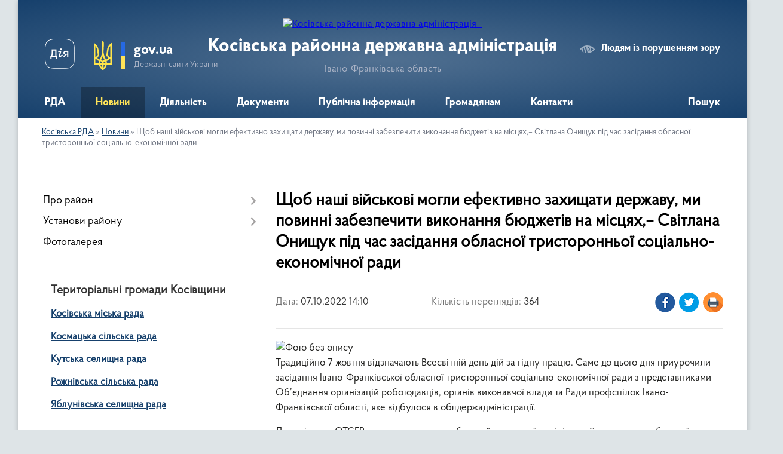

--- FILE ---
content_type: text/html; charset=UTF-8
request_url: https://kosivrda.gov.ua/news/1665141095/
body_size: 14040
content:
<!DOCTYPE html>
<html lang="uk">
<head>
	<!--[if IE]><meta http-equiv="X-UA-Compatible" content="IE=edge"><![endif]-->
	<meta charset="utf-8">
	<meta name="viewport" content="width=device-width, initial-scale=1">
	<!--[if IE]><script>
		document.createElement('header');
		document.createElement('nav');
		document.createElement('main');
		document.createElement('section');
		document.createElement('article');
		document.createElement('aside');
		document.createElement('footer');
		document.createElement('figure');
		document.createElement('figcaption');
	</script><![endif]-->
	<title>Щоб наші військові могли ефективно захищати державу, ми повинні забезпечити виконання бюджетів на місцях,– Світлана Онищук під час засідання обласної тристоронньої соціально-економічної ради | Косівська районна державна адміністрація</title>
	<meta name="description" content=". Традиційно 7 жовтня відзначають Всесвітній день дій за гідну працю. Саме до цього дня приурочили засідання Івано-Франківської обласної тристоронньої соціально-економічної ради з представниками Об&amp;rsquo;єднання організацій роботодавців, ор">
	<meta name="keywords" content="Щоб, наші, військові, могли, ефективно, захищати, державу,, ми, повинні, забезпечити, виконання, бюджетів, на, місцях,–, Світлана, Онищук, під, час, засідання, обласної, тристоронньої, соціально-економічної, ради, |, Косівська, районна, державна, адміністрація">

	
		<meta property="og:image" content="https://rada.info/upload/users_files/24686114/7ff28603474b912a8df7fff79946d873-123.jpg">
	<meta property="og:image:width" content="1280">
	<meta property="og:image:height" content="853">
			<meta property="og:title" content="Щоб наші військові могли ефективно захищати державу, ми повинні забезпечити виконання бюджетів на місцях,– Світлана Онищук під час засідання обласної тристоронньої соціально-економічної ради">
			<meta property="og:description" content="
Традиційно 7 жовтня відзначають Всесвітній день дій за гідну працю. Саме до цього дня приурочили засідання Івано-Франківської обласної тристоронньої соціально-економічної ради з представниками Об&amp;rsquo;єднання організацій роботодавців, органів виконавчої влади та Ради профспілок Івано-Франківської області, яке відбулося в облдержадміністрації.">
			<meta property="og:type" content="article">
	<meta property="og:url" content="https://kosivrda.gov.ua/news/1665141095/">
		
	<link rel="apple-touch-icon" sizes="57x57" href="https://rda.org.ua/apple-icon-57x57.png">
	<link rel="apple-touch-icon" sizes="60x60" href="https://rda.org.ua/apple-icon-60x60.png">
	<link rel="apple-touch-icon" sizes="72x72" href="https://rda.org.ua/apple-icon-72x72.png">
	<link rel="apple-touch-icon" sizes="76x76" href="https://rda.org.ua/apple-icon-76x76.png">
	<link rel="apple-touch-icon" sizes="114x114" href="https://rda.org.ua/apple-icon-114x114.png">
	<link rel="apple-touch-icon" sizes="120x120" href="https://rda.org.ua/apple-icon-120x120.png">
	<link rel="apple-touch-icon" sizes="144x144" href="https://rda.org.ua/apple-icon-144x144.png">
	<link rel="apple-touch-icon" sizes="152x152" href="https://rda.org.ua/apple-icon-152x152.png">
	<link rel="apple-touch-icon" sizes="180x180" href="https://rda.org.ua/apple-icon-180x180.png">
	<link rel="icon" type="image/png" sizes="192x192"  href="https://rda.org.ua/android-icon-192x192.png">
	<link rel="icon" type="image/png" sizes="32x32" href="https://rda.org.ua/favicon-32x32.png">
	<link rel="icon" type="image/png" sizes="96x96" href="https://rda.org.ua/favicon-96x96.png">
	<link rel="icon" type="image/png" sizes="16x16" href="https://rda.org.ua/favicon-16x16.png">
	<link rel="manifest" href="https://rda.org.ua/manifest.json">
	<meta name="msapplication-TileColor" content="#ffffff">
	<meta name="msapplication-TileImage" content="https://rda.org.ua/ms-icon-144x144.png">
	<meta name="theme-color" content="#ffffff">

	
		<meta name="robots" content="">
	
    <link rel="preload" href="https://rda.org.ua/themes/km2/css/styles_vip.css?v=2.31" as="style">
	<link rel="stylesheet" href="https://rda.org.ua/themes/km2/css/styles_vip.css?v=2.31">
	<link rel="stylesheet" href="https://rda.org.ua/themes/km2/css/479/theme_vip.css?v=1766328409">
	<!--[if lt IE 9]>
	<script src="https://oss.maxcdn.com/html5shiv/3.7.2/html5shiv.min.js"></script>
	<script src="https://oss.maxcdn.com/respond/1.4.2/respond.min.js"></script>
	<![endif]-->
	<!--[if gte IE 9]>
	<style type="text/css">
		.gradient { filter: none; }
	</style>
	<![endif]-->

</head>
<body class="">

	<a href="#top_menu" class="skip-link link" aria-label="Перейти до головного меню (Alt+1)" accesskey="1">Перейти до головного меню (Alt+1)</a>
	<a href="#left_menu" class="skip-link link" aria-label="Перейти до бічного меню (Alt+2)" accesskey="2">Перейти до бічного меню (Alt+2)</a>
    <a href="#main_content" class="skip-link link" aria-label="Перейти до головного вмісту (Alt+3)" accesskey="3">Перейти до текстового вмісту (Alt+3)</a>



	
	<div class="wrap">
		
		<header>
			<div class="header_wrap">
				<div class="logo">
					<a href="https://kosivrda.gov.ua/" id="logo" class="form_2">
						<img src="https://rada.info/upload/users_files/24686114/gerb/CAI2.png" alt="Косівська районна державна адміністрація - ">
					</a>
				</div>
				<div class="title">
					<div class="slogan_1">Косівська районна державна адміністрація</div>
					<div class="slogan_2">Івано-Франківська область</div>
				</div>
				<div class="gov_ua_block">
					<a class="diia" href="https://diia.gov.ua/" target="_blank" rel="nofollow" title="Державні послуги онлайн"><img src="https://rda.org.ua/themes/km2/img/diia.png" alt="Логотип Diia"></a>
					<img src="https://rda.org.ua/themes/km2/img/gerb.svg" class="gerb" alt="Державний Герб України">
					<span class="devider"></span>
					<div class="title">
						<b>gov.ua</b>
						<span>Державні сайти України</span>
					</div>
				</div>
								<div class="alt_link">
					<a href="#" rel="nofollow" title="Посилання на версію для людей із порушенням зору" tabindex="1" onclick="return set_special('33b86808c54e02a5dfde33501bea6dfbc820def5');">Людям із порушенням зору</a>
				</div>
								
				<section class="top_nav">
					<nav class="main_menu">
						<ul id="top_menu">
														<li class=" has-sub">
								<a href="https://kosivrda.gov.ua/main/"><span>РДА</span></a>
																<button onclick="return show_next_level(this);" aria-label="Показати підменю"></button>
																								<ul>
																		<li>
										<a href="https://kosivrda.gov.ua/misiya-funkcii-zavdannya-napryami-diyalnosti-14-21-28-22-12-2021/">Місія, функції, завдання, напрями діяльності</a>
																													</li>
																		<li>
										<a href="https://kosivrda.gov.ua/kerivnictvo-10-05-11-15-12-2021/">Керівництво</a>
																													</li>
																		<li class="has-sub">
										<a href="https://kosivrda.gov.ua/struktura-10-05-18-15-12-2021/">Структура</a>
																				<button onclick="return show_next_level(this);" aria-label="Показати підменю"></button>
																														<ul>
																						<li>
												<a href="https://kosivrda.gov.ua/aparat-16-59-23-15-12-2021/">Апарат</a>
											</li>
																						<li>
												<a href="https://kosivrda.gov.ua/upravlinnya-socialnogo-zahistu-naselennya-16-59-31-15-12-2021/">Управління соціального захисту населення</a>
											</li>
																						<li>
												<a href="https://kosivrda.gov.ua/viddil-informacijnoi-diyalnosti-ta-komunikacij-z-gromadskistju-16-59-39-15-12-2021/">Відділ інформаційної діяльності та комунікацій з громадськістю</a>
											</li>
																						<li>
												<a href="https://kosivrda.gov.ua/viddil-cifrovogo-rozvitku-cifrovih-transformacij-i-cifrovizacii-16-59-47-15-12-2021/">Відділ цифрового розвитку, цифрових трансформацій і цифровізації</a>
											</li>
																						<li>
												<a href="https://kosivrda.gov.ua/viddil-z-pitan-mobilizacijnoi-oboronnoi-roboti-civilnogo-zahistu-ta-vzaemodii-z-pravoohoronnimi-organami-16-59-56-15-12-2021/">Відділ цивільного захисту та оборонної роботи</a>
											</li>
																						<li>
												<a href="https://kosivrda.gov.ua/viddil-finansiv-17-00-05-15-12-2021/">Відділ фінансів</a>
											</li>
																						<li>
												<a href="https://kosivrda.gov.ua/viddil-zabezpechennya-vzaemodii-z-organami-miscevogo-samovryaduvannya-17-00-13-15-12-2021/">Відділ забезпечення взаємодії з органами місцевого самоврядування</a>
											</li>
																						<li>
												<a href="https://kosivrda.gov.ua/viddil-ekonomiki-agropromislovogo-rozvitku-osviti-ohoroni-zdorov’ya-kulturi-sportu-ta-turizmu-17-00-21-15-12-2021/">Відділ економічного розвитку</a>
											</li>
																						<li>
												<a href="https://kosivrda.gov.ua/viddil-budivnictva-zhitlovokomunalnogo-gospodarstva-mistobuduvannya-ta-arhitekturi-17-00-32-15-12-2021/">Відділ будівництва, житлово-комунального господарства, містобудування та архітектури</a>
											</li>
																						<li>
												<a href="https://kosivrda.gov.ua/arhivnij-viddil-17-00-42-15-12-2021/">Архівний відділ</a>
											</li>
																						<li>
												<a href="https://kosivrda.gov.ua/sluzhba-u-spravah-ditej-17-00-51-15-12-2021/">Служба у справах дітей</a>
											</li>
																						<li>
												<a href="https://kosivrda.gov.ua/golovnij-specialist-z-pitan-mobilizacijnoi-roboti-10-36-44-08-12-2023/">Головний спеціаліст з питань мобілізаційної роботи</a>
											</li>
																						<li>
												<a href="https://kosivrda.gov.ua/sektor-veteranskoi-politiki-13-44-00-30-01-2024/">Відділ з питань ветеранської політики</a>
											</li>
																						<li>
												<a href="https://kosivrda.gov.ua/vnutrishnij-audit-13-50-42-23-04-2025/">Внутрішній аудит</a>
											</li>
																																</ul>
																			</li>
																		<li>
										<a href="https://kosivrda.gov.ua/rozporyadok-roboti-10-05-43-15-12-2021/">Розпорядок роботи</a>
																													</li>
																		<li>
										<a href="https://kosivrda.gov.ua/reglament-roboti-10-05-51-15-12-2021/">Регламент роботи</a>
																													</li>
																		<li>
										<a href="https://kosivrda.gov.ua/ochischennya-vladi-08-19-32-15-02-2024/">Очищення влади</a>
																													</li>
																										</ul>
															</li>
														<li class="active has-sub">
								<a href="https://kosivrda.gov.ua/news/"><span>Новини</span></a>
																<button onclick="return show_next_level(this);" aria-label="Показати підменю"></button>
																								<ul>
																		<li>
										<a href="https://kosivrda.gov.ua/protidiya-rosijskij-agresii-10-48-34-21-04-2022/">Протидія російській агресії</a>
																													</li>
																		<li>
										<a href="https://kosivrda.gov.ua/covid19-10-14-20-15-12-2021/">COVID-19</a>
																													</li>
																		<li>
										<a href="https://kosivrda.gov.ua/vakcinaciya-10-14-58-15-12-2021/">Вакцинація</a>
																													</li>
																		<li>
										<a href="https://kosivrda.gov.ua/evrointegraciya-11-22-37-14-06-2023/">Євроінтеграція</a>
																													</li>
																		<li>
										<a href="https://kosivrda.gov.ua/velike-budivnictvo-10-14-04-15-12-2021/">Велике будівництво</a>
																													</li>
																		<li>
										<a href="https://kosivrda.gov.ua/gid-z-derzhanih-poslug-novini-13-15-31-29-12-2021/">Гід з держаних послуг (новини)</a>
																													</li>
																		<li>
										<a href="https://kosivrda.gov.ua/bezbarernist-13-46-11-29-12-2021/">Безбар'єрність</a>
																													</li>
																		<li>
										<a href="https://kosivrda.gov.ua/genderna-rivnist-11-08-03-02-05-2025/">Гендерна рівність</a>
																													</li>
																		<li>
										<a href="https://kosivrda.gov.ua/statistichni-dani-10-15-25-15-12-2021/">Статистичні дані</a>
																													</li>
																		<li>
										<a href="https://kosivrda.gov.ua/anonsi-podij-13-33-50-29-12-2021/">Анонси подій</a>
																													</li>
																		<li>
										<a href="https://kosivrda.gov.ua/ogoloshennya-16-15-08-29-06-2022/">Оголошення</a>
																													</li>
																		<li>
										<a href="https://kosivrda.gov.ua/privitannya-z-nagodi-svyat-10-15-05-15-12-2021/">Привітання з нагоди свят</a>
																													</li>
																		<li>
										<a href="https://kosivrda.gov.ua/zvernennya-do-pam’yatnih-dat-10-15-16-15-12-2021/">Звернення</a>
																													</li>
																		<li>
										<a href="https://kosivrda.gov.ua/spivchuttya-13-14-53-29-12-2021/">Співчуття</a>
																													</li>
																		<li>
										<a href="https://kosivrda.gov.ua/vnutrishnij-audit-13-43-32-23-04-2025/">Внутрішній аудит</a>
																													</li>
																										</ul>
															</li>
														<li class=" has-sub">
								<a href="https://kosivrda.gov.ua/diyalnist-2-10-59-19-17-12-2021/"><span>Діяльність</span></a>
																<button onclick="return show_next_level(this);" aria-label="Показати підменю"></button>
																								<ul>
																		<li>
										<a href="https://kosivrda.gov.ua/bjudzhet-10-06-05-15-12-2021/">Бюджет</a>
																													</li>
																		<li class="has-sub">
										<a href="https://kosivrda.gov.ua/antikorupcijna-diyalnist-10-06-11-15-12-2021/">Антикорупційна діяльність</a>
																				<button onclick="return show_next_level(this);" aria-label="Показати підменю"></button>
																														<ul>
																						<li>
												<a href="https://kosivrda.gov.ua/diyalnist-upovnovazhenoi-osobi-z-pitan-zapobigannya-ta-viyavlennya-korupcii-13-42-18-26-01-2022/">Діяльність уповноваженої особи з питань запобігання та виявлення корупції</a>
											</li>
																						<li>
												<a href="https://kosivrda.gov.ua/deklaruvannya-13-46-58-26-01-2022/">Декларування</a>
											</li>
																						<li>
												<a href="https://kosivrda.gov.ua/nacionalne-agentstvo-z-pitan-zapobigannya-korupcii-13-48-49-26-01-2022/"><a href="https://nazk.gov.ua/uk/" target="_self">Національне агентство з питань запобігання корупції</a></a>
											</li>
																						<li>
												<a href="https://kosivrda.gov.ua/edinij-derzhavnij-reestr-osib-yaki-vchinili-korupcijni-abo-povyazani-z-korupcieju-pravoporushennya-13-51-01-26-01-2022/"><a href="https://corruptinfo.nazk.gov.ua/" target="_self">Єдиний Державний реєстр осіб, які вчинили корупційні або пов'язані з корупцією правопорушення</a></a>
											</li>
																						<li>
												<a href="https://kosivrda.gov.ua/baza-znan-11-46-17-04-07-2024/">БАЗА ЗНАНЬ</a>
											</li>
																																</ul>
																			</li>
																		<li>
										<a href="https://kosivrda.gov.ua/oboronna-robota-10-06-18-15-12-2021/">Оборонна робота</a>
																													</li>
																		<li>
										<a href="https://kosivrda.gov.ua/operativna-informaciya-z-pitan-civilnogo-zahistu-10-07-02-15-12-2021/">Цивільний захист</a>
																													</li>
																		<li>
										<a href="https://kosivrda.gov.ua/regulyatorna-diyalnist-10-06-33-15-12-2021/">Регуляторна діяльність</a>
																													</li>
																		<li>
										<a href="https://kosivrda.gov.ua/publichni-zakupivli-10-06-40-15-12-2021/">Публічні закупівлі</a>
																													</li>
																		<li>
										<a href="https://kosivrda.gov.ua/pravova-dopomoga-10-06-47-15-12-2021/">Правова допомога</a>
																													</li>
																		<li>
										<a href="https://kosivrda.gov.ua/ohorona-zdorovya-10-25-53-06-07-2023/">Охорона здоров'я</a>
																													</li>
																		<li>
										<a href="https://kosivrda.gov.ua/osvita-11-15-40-10-07-2023/">Освіта</a>
																													</li>
																		<li>
										<a href="https://kosivrda.gov.ua/zviti-golovi-rajderzhadministracii-16-09-39-30-06-2022/">Звіти голови райдержадміністрації</a>
																													</li>
																		<li>
										<a href="https://kosivrda.gov.ua/pokazniki-rozrahunkiv-za-energonosii-10-07-10-15-12-2021/">Показники розрахунків за енергоносії</a>
																													</li>
																		<li>
										<a href="https://kosivrda.gov.ua/zakupivli-za-rahunok-koshtiv-rajonnogo-bjudzhetu-10-07-20-15-12-2021/">Закупівлі за рахунок коштів районного бюджету</a>
																													</li>
																										</ul>
															</li>
														<li class=" has-sub">
								<a href="https://kosivrda.gov.ua/docs/"><span>Документи</span></a>
																<button onclick="return show_next_level(this);" aria-label="Показати підменю"></button>
																								<ul>
																		<li class="has-sub">
										<a href="https://kosivrda.gov.ua/rozporyadzhennya-rda-16-28-53-16-12-2021/">Розпорядження РДА</a>
																				<button onclick="return show_next_level(this);" aria-label="Показати підменю"></button>
																														<ul>
																						<li>
												<a href="https://kosivrda.gov.ua/rozporyadzhennya-2025-rik-15-35-56-03-01-2025/">Розпорядження 2025 рік</a>
											</li>
																						<li>
												<a href="https://kosivrda.gov.ua/rozporyadzhennya-2024-rik-13-14-49-08-01-2024/">Розпорядження 2024 рік</a>
											</li>
																						<li>
												<a href="https://kosivrda.gov.ua/rozporyadzhennya-2022-rik-14-54-13-03-01-2023/">Розпорядження 2023 рік</a>
											</li>
																						<li>
												<a href="https://kosivrda.gov.ua/rozporyadzhennya-2022-13-41-37-04-01-2022/">Розпорядження 2022 рік</a>
											</li>
																						<li>
												<a href="https://kosivrda.gov.ua/rozporyadzhennya-2021-rik-15-36-39-17-12-2021/">Розпорядження 2021 рік</a>
											</li>
																																</ul>
																			</li>
																		<li class="has-sub">
										<a href="https://kosivrda.gov.ua/proekti-normativnopravovih-dokumentiv-16-29-09-16-12-2021/">Накази</a>
																				<button onclick="return show_next_level(this);" aria-label="Показати підменю"></button>
																														<ul>
																						<li>
												<a href="https://kosivrda.gov.ua/nakazi-2025-14-16-00-20-02-2025/">Накази 2025 рік</a>
											</li>
																						<li>
												<a href="https://kosivrda.gov.ua/nakazi-2022-rik-15-45-29-18-02-2022/">Накази 2022 рік</a>
											</li>
																																</ul>
																			</li>
																		<li>
										<a href="https://kosivrda.gov.ua/rajonni-cilovi-programi-16-29-23-16-12-2021/">Районні цільові програми</a>
																													</li>
																		<li>
										<a href="https://kosivrda.gov.ua/pasporti-bjudzhetnih-program-16-29-36-16-12-2021/">Паспорти бюджетних програм</a>
																													</li>
																		<li class="has-sub">
										<a href="https://kosivrda.gov.ua/finansova-zvitnist-16-29-52-16-12-2021/">Фінансова звітність</a>
																				<button onclick="return show_next_level(this);" aria-label="Показати підменю"></button>
																														<ul>
																						<li>
												<a href="https://kosivrda.gov.ua/finansova-zvitnist-rda-13-38-44-17-01-2023/">Фінансова звітність РДА</a>
											</li>
																						<li>
												<a href="https://kosivrda.gov.ua/finansova-zvitnist-viddilu-budivnictva-zhitlovokomunalnogo-gospodarstva-mistobuduvannya-ta-arhitekturi-21-58-33-17-01-2023/">Фінансова звітність відділу будівництва, житлово-комунального господарства, містобудування та архітектури</a>
											</li>
																						<li>
												<a href="https://kosivrda.gov.ua/finansova-zvitnist-upravlinnya-socialnogo-zahistu-naselennya-08-44-35-18-01-2023/">Фінансова звітність управління соціального захисту населення</a>
											</li>
																						<li>
												<a href="https://kosivrda.gov.ua/finansova-zvitnist-sluzhbi-u-spravah-ditej-13-24-49-21-03-2024/">Фінансова звітність служби у справах дітей</a>
											</li>
																						<li>
												<a href="https://kosivrda.gov.ua/finansova-zvitnist-viddilu-finansiv-13-47-27-07-05-2025/">Фінансова звітність відділу фінансів</a>
											</li>
																																</ul>
																			</li>
																										</ul>
															</li>
														<li class=" has-sub">
								<a href="https://kosivrda.gov.ua/publichna-informaciya-10-04-22-15-12-2021/"><span>Публічна інформація</span></a>
																<button onclick="return show_next_level(this);" aria-label="Показати підменю"></button>
																								<ul>
																		<li class="has-sub">
										<a href="https://kosivrda.gov.ua/opriljudnena-informaciya-na-vebsajti-rda-vidpovidno-do-vimog-st15-zakonu-ukraini-pro-dostup-do-publichnoi-informacii-10-08-12-15-12-2021/">Оприлюднена інформація на вебсайті РДА відповідно до вимог ст.15 Закону України «Про доступ до публічної інформації»</a>
																				<button onclick="return show_next_level(this);" aria-label="Показати підменю"></button>
																														<ul>
																						<li>
												<a href="https://kosivrda.gov.ua/vidomosti-pro-oplatu-praci-12-05-08-26-09-2022/">Відомості про оплату праці</a>
											</li>
																						<li>
												<a href="https://kosivrda.gov.ua/principi-formuvannya-oplati-praci-12-09-18-26-09-2022/">Принципи формування оплати праці</a>
											</li>
																																</ul>
																			</li>
																		<li>
										<a href="https://kosivrda.gov.ua/vikoristannya-koshtiv-vidilenih-z-fondu-likvidacii-naslidkiv-zbrojnoi-agresii-10-19-22-19-10-2023/">Використання коштів, виділених з Фонду ліквідації наслідків збройної агресії</a>
																													</li>
																		<li>
										<a href="https://kosivrda.gov.ua/podannya-zapitu-10-08-21-15-12-2021/">Подання запиту</a>
																													</li>
																		<li>
										<a href="https://kosivrda.gov.ua/normativni-dokumenti-10-08-28-15-12-2021/">Нормативні документи</a>
																													</li>
																		<li>
										<a href="https://kosivrda.gov.ua/zviti-schodo-dostupu-do-publichnoi-informacii-10-08-35-15-12-2021/">Звіти щодо доступу до публічної інформації</a>
																													</li>
																		<li>
										<a href="https://kosivrda.gov.ua/poryadok-oskarzhennya-rishen-abo-bezdiyalnosti-rozporyadnika-informacii-10-08-42-15-12-2021/">Порядок оскарження рішень або бездіяльності розпорядника інформації</a>
																													</li>
																		<li>
										<a href="https://kosivrda.gov.ua/sistema-obliku-publichnoi-informacii-10-08-48-15-12-2021/">Система обліку публічної інформації</a>
																													</li>
																										</ul>
															</li>
														<li class=" has-sub">
								<a href="https://kosivrda.gov.ua/gromadyanam-10-03-07-15-12-2021/"><span>Громадянам</span></a>
																<button onclick="return show_next_level(this);" aria-label="Показати підменю"></button>
																								<ul>
																		<li class="has-sub">
										<a href="https://kosivrda.gov.ua/zvernennya-gromadyan-10-10-26-15-12-2021/">Звернення громадян</a>
																				<button onclick="return show_next_level(this);" aria-label="Показати підменю"></button>
																														<ul>
																						<li>
												<a href="https://kosivrda.gov.ua/prijom-gromadyan-10-39-33-19-01-2022/">Прийом громадян</a>
											</li>
																						<li>
												<a href="https://kosivrda.gov.ua/poshtova-skrinka-16-36-05-17-01-2023/">Поштова скринька</a>
											</li>
																						<li>
												<a href="https://kosivrda.gov.ua/telefon-doviri-rajonnoi-derzhavnoi-administracii-16-37-15-17-01-2023/">Телефон довіри</a>
											</li>
																																</ul>
																			</li>
																		<li>
										<a href="https://kosivrda.gov.ua/oblasnij-kontaktnij-centr-10-10-33-15-12-2021/">Обласний контактний центр</a>
																													</li>
																		<li>
										<a href="https://kosivrda.gov.ua/garyacha-telefonna-liniya-golovi-rda-10-10-46-15-12-2021/">«Гаряча» телефонна лінія</a>
																													</li>
																		<li>
										<a href="https://kosivrda.gov.ua/povidom-pro-korupciju-10-10-56-15-12-2021/">Повідом про корупцію</a>
																													</li>
																		<li>
										<a href="https://kosivrda.gov.ua/protidiya-torgivli-ljudmi-10-11-05-15-12-2021/">Протидія торгівлі людьми</a>
																													</li>
																		<li>
										<a href="https://kosivrda.gov.ua/protidiya-domashnomu-nasilstvu-10-11-13-15-12-2021/">Протидія домашньому насильству</a>
																													</li>
																		<li>
										<a href="https://kosivrda.gov.ua/protidiya-domashnomu-nasilstvu-10-11-26-15-12-2021/">Гендерна рівність</a>
																													</li>
																		<li>
										<a href="https://kosivrda.gov.ua/dopomoga-poryad-14-36-51-16-06-2022/">Допомога поряд</a>
																													</li>
																										</ul>
															</li>
														<li class=" has-sub">
								<a href="https://kosivrda.gov.ua/feedback/"><span>Контакти</span></a>
																<button onclick="return show_next_level(this);" aria-label="Показати підменю"></button>
																								<ul>
																		<li>
										<a href="https://kosivrda.gov.ua/juridichna-adresa-kosivskoi-rajonnoi-derzhavnoi-administracii-15-24-18-22-12-2021/">Юридична адреса Косівської районної державної адміністрації</a>
																													</li>
																										</ul>
															</li>
																				</ul>
					</nav>
					&nbsp;
					<button class="menu-button" id="open-button"><i class="fas fa-bars"></i> Меню сайту</button>
					<a href="https://kosivrda.gov.ua/search/" rel="nofollow" class="search_button">Пошук</a>
				</section>
				
			</div>
		</header>
				
		<section class="bread_crumbs">
		<div xmlns:v="http://rdf.data-vocabulary.org/#"><a href="https://kosivrda.gov.ua/">Косівська РДА</a> &raquo; <a href="https://kosivrda.gov.ua/news/">Новини</a>  &raquo; <span>Щоб наші військові могли ефективно захищати державу, ми повинні забезпечити виконання бюджетів на місцях,– Світлана Онищук під час засідання обласної тристоронньої соціально-економічної ради</span></div>
	</section>
	
	<section class="center_block">
		<div class="row">
			<div class="grid-30 fr">
				<aside>
				
										
					<nav class="sidebar_menu" id="left_menu">
						<ul>
														<li class=" has-sub">
								<a href="https://kosivrda.gov.ua/pro-rajon-10-03-54-15-12-2021/"><span>Про район</span></a>
																<button onclick="return show_next_level(this);" aria-label="Показати підменю"></button>
																								<ul>
																		<li class="">
										<a href="https://kosivrda.gov.ua/plichoplich-vseukrainski-shkilni-ligi-15-01-48-02-02-2024/"><span>Пліч-о-пліч Всеукраїнські шкільні ліги</span></a>
																													</li>
																		<li class="">
										<a href="https://kosivrda.gov.ua/drugij-blagodijnij-aukcion-15-54-01-24-10-2023/"><span>Другий благодійний аукціон</span></a>
																													</li>
																		<li class="">
										<a href="https://kosivrda.gov.ua/tretij-blagodijnij-aukcion-16-51-47-25-04-2024/"><span>Третій благодійний аукціон</span></a>
																													</li>
																										</ul>
															</li>
														<li class=" has-sub">
								<a href="https://kosivrda.gov.ua/ustanovi-rajonu-16-46-32-16-12-2021/"><span>Установи району</span></a>
																<button onclick="return show_next_level(this);" aria-label="Показати підменю"></button>
																								<ul>
																		<li class="">
										<a href="https://kosivrda.gov.ua/kosivska-rajonna-filiya-ivanofrankivskogo-oblasnogo-centru-zajnyatosti-16-47-09-16-12-2021/"><span>Косівська районна філія Івано-Франківського обласного центру зайнятості</span></a>
																													</li>
																		<li class="">
										<a href="https://kosivrda.gov.ua/knp-kosivska-centralna-rajonna-likarnya-16-47-24-16-12-2021/"><span>КНП «Косівська центральна районна лікарня»</span></a>
																													</li>
																		<li class="">
										<a href="https://kosivrda.gov.ua/kosivskij-rajonnij-teritorialnij-centr-komplektuvannya-ta-socialnoi-pidtrimki-16-47-38-16-12-2021/"><span>Косівський районний територіальний центр комплектування та соціальної підтримки</span></a>
																													</li>
																		<li class="">
										<a href="https://kosivrda.gov.ua/kosivskoverhovinskij-mizhrajonnij-viddil-du-ifockph-mozu-16-47-54-16-12-2021/"><span>Косівсько-Верховинський міжрайонний  відділ ДУ «ІФОЦКПХ МОЗУ»</span></a>
																													</li>
																		<li class="">
										<a href="https://kosivrda.gov.ua/kosivskij-viddil-golovnogo-upravlinnya-derzhprodspozhivsluzhbi-v-ivanofrankivskij-oblasti-16-48-09-16-12-2021/"><span>Косівський відділ Коломийського районного управління Головного управління Держпродспоживслужби в Івано-Франківській області</span></a>
																													</li>
																		<li class="">
										<a href="https://kosivrda.gov.ua/viddil-kosivske-bjuro-pravovoi-dopomogi-kolomijskogo-miscevogo-centru-z-nadannya-bezoplatnoi-vtorinnoi-pravovoi-dopomogi-16-48-55-16-12-2021/"><span>Відділ «Косівське бюро правової допомоги» Коломийського місцевого центру з надання безоплатної вторинної правової допомоги</span></a>
																													</li>
																		<li class="">
										<a href="https://kosivrda.gov.ua/kosivskij-rajonnij-viddil-policii-gunp-v-ivanofrankivskij-oblasti-13-39-15-11-07-2022/"><span>Косівський районний відділ поліції ГУНП в Івано-Франківській області</span></a>
																													</li>
																		<li class="">
										<a href="https://kosivrda.gov.ua/kosivskij-rajonnij-viddil-gu-dsns-ukraini-v-ivanofrankivskij-oblasti-16-49-40-16-12-2021/"><span>Косівський районний відділ ГУ ДСНС України в Івано-Франківській області</span></a>
																													</li>
																		<li class="">
										<a href="https://kosivrda.gov.ua/rajonnij-sektor-filii-du-centr-probacii-15-07-54-18-02-2022/"><span>Районний сектор філії ДУ «Центр пробації»</span></a>
																													</li>
																		<li class="">
										<a href="https://kosivrda.gov.ua/viddil-obslugovuvannya-gromadyan-№9-servisnogo-centru-upravlinnya-obslugovuvannya-gromadyan-golovnogo-upravlinnya-pensijnogo-fondu-ukraini-v-ivanofrankivskij-oblasti-11-35-35-20-05-2022/"><span>Відділ обслуговування громадян №9 (сервісного центру) управління обслуговування громадян Головного управління  Пенсійного фонду України  в Івано-Франківській області</span></a>
																													</li>
																		<li class="">
										<a href="https://kosivrda.gov.ua/derzhenergonaglyad-14-30-39-17-08-2022/"><span>Держенергонагляд</span></a>
																													</li>
																		<li class="">
										<a href="https://kosivrda.gov.ua/derzhenergoefektivnist-08-54-03-13-10-2022/"><span>Енергоефективність</span></a>
																													</li>
																										</ul>
															</li>
														<li class="">
								<a href="https://kosivrda.gov.ua/photo/"><span>Фотогалерея</span></a>
																							</li>
													</ul>
						
												
					</nav>

									
					
					
					
										<div id="banner_block">

						<h3><strong>Територіальні громади Косівщини</strong></h3>

<p><a rel="nofollow" href="https://kosivmr.gov.ua/" rel="nofollow"><strong>Косівська міська рада</strong></a></p>

<p><strong><a rel="nofollow" href="https://kosmacka-gromada.gov.ua/" rel="nofollow">Космацька сільська рада</a></strong></p>

<p><strong><a rel="nofollow" href="http://kuty-rada.gov.ua" rel="nofollow">Кутська селищна рада</a></strong></p>

<p><strong><a rel="nofollow" href="http://rozhnivska.gromada.org.ua/" rel="nofollow">Рожнівська сільська рада</a></strong></p>

<p><strong><a rel="nofollow" href="http://yablunivska.gromada.org.ua/" rel="nofollow">Яблунівська селищна рада</a></strong></p>

<p>&nbsp;</p>

<p><a rel="nofollow" href="http://kosivska.rda.org.ua/garyacha-telefonna-liniya-golovi-rda-10-10-46-15-12-2021/" rel="nofollow"><img alt="Фото без опису" src="https://rada.info/upload/users_files/24686114/c89ef66f7705d410a507b1bb09bcc348.png" style="width: 565px; height: 289px;" /></a></p>

<p><img alt="Фото без опису" src="https://rada.info/upload/users_files/24686114/c3cedc943f328ad72066bf31a9305270.png" style="width: 641px; height: 377px;" /></p>

<p><a rel="nofollow" href="https://storm.mvs.gov.ua/" rel="nofollow"><img alt="Долучайся до бригад добровольців!" src="https://rada.info/upload/users_files/24686114/2b2bbfef368c2c98879f2dd00f18d93f.jpg" style="width: 366px; height: 337px;" /></a></p>

<p><a rel="nofollow" href="https://minre.gov.ua/" rel="nofollow"><img alt="Фото без опису" src="https://rada.info/upload/users_files/24686114/460e4313426166fd2b19cc62f8d513c9.jpg" style="width: 1280px; height: 960px;" /></a></p>

<p><a rel="nofollow" href="https://kosivrda.gov.ua/news/1645600145/" rel="nofollow"><img alt="Фото без опису" src="https://rada.info/upload/users_files/24686114/22ad4c3f3bcf664e4d406eed5fefd372.png" style="width: 368px; height: 192px;" /></a></p>

<p><a rel="nofollow" href="https://www.helpforukrainians.info/ukrainian/" rel="nofollow"><img alt="Будьте в безпеці" src="https://rada.info/upload/users_files/24686114/c7bfc5b0cf0cc84d973ccf462e1cad17-123.png" style="width: 1417px; height: 597px;" /></a></p>

<p><a rel="nofollow" href="https://kosivrda.gov.ua/news/1653031412/" rel="nofollow"><img alt="Фото без опису" src="https://rada.info/upload/users_files/24686114/328a0ef1aea57c8585b8154f65fe8eea-123.jpg" style="width: 340px; height: 283px;" /></a></p>

<p><a rel="nofollow" href="https://shelter.dopomagai.org/" rel="nofollow" target="_blank"><img alt="Платформа з надання та пошуку безкоштовного житла " src="https://rada.info/upload/users_files/24686114/a9e396d563599bd054709d7b2acd4c58.png" /></a></p>

<p><a rel="nofollow" href="https://warcrimes.gov.ua/" rel="nofollow"><img alt="Фото без опису" src="https://rada.info/upload/users_files/24686114/3472eac192328657cb177fb52cba091c.png" style="width: 1200px; height: 630px;" /></a></p>

<p><a rel="nofollow" href="https://nads.gov.ua/news/rezerv-pratsivnykiv-derzhavnykh-orhaniv-dlia-roboty-na-deokupovanykh-terytoriiakh-ukrainy" rel="nofollow"><img alt="Фото без опису" src="https://rada.info/upload/users_files/24686114/347822ec65ffc49adb40b281461500ac.png" style="width: 1763px; height: 1478px;" /></a></p>

<p><a rel="nofollow" href="https://kosivrda.gov.ua/gid-z-derzhanih-poslug-novini-13-15-31-29-12-2021/" rel="nofollow"><img alt="Фото без опису" src="https://rada.info/upload/users_files/24686114/04c298e80069f20090f69faded84824d.jpg" style="width: 2480px; height: 2366px;" /></a></p>

<p><a rel="nofollow" href="https://howareu.com/"><img alt="Фото без опису"  alt="" src="https://rada.info/upload/users_files/24686114/8dddd9ceea557fc14400683b6fdc2d4a.jpg" style="width: 1000px; height: 1000px;" /></a></p>

<p>&nbsp;
<p>&nbsp;</p>
</p>

<p><a rel="nofollow" href="http://kosivska.rda.org.ua/turizm-10-13-24-15-12-2021/" rel="nofollow"><strong><img alt="Фото без опису" src="https://rada.info/upload/users_files/24686114/14ecdbe52d6337c10306287cfaecf10b.png" style="width: 59px; height: 58px; float: left;" /></strong></a><strong><span style="font-size:8px;">&nbsp;</span></strong><br />
<span style="font-size:22px;"><a rel="nofollow" href="http://kosivska.rda.org.ua/turizm-10-13-24-15-12-2021/" rel="nofollow"><strong>Косівщина&nbsp;туристична</strong></a></span></p>

<p><iframe allow="accelerometer; autoplay; clipboard-write; encrypted-media; gyroscope; picture-in-picture" allowfullscreen="" data-sandbox="" frameborder="0" height="516" data-sandbox="" src="https://www.youtube.com/embed/Wii7ob03hsY" title="YouTube video player" width="917"></iframe></p>

<p><iframe allow="accelerometer; autoplay; clipboard-write; encrypted-media; gyroscope; picture-in-picture" allowfullscreen="" data-sandbox="" frameborder="0" height="516" data-sandbox="" src="https://www.youtube.com/embed/8gerPhrp8WI" title="YouTube video player" width="917"></iframe></p>

<p><iframe allow="accelerometer; autoplay; clipboard-write; encrypted-media; gyroscope; picture-in-picture" allowfullscreen="" data-sandbox="" frameborder="0" height="516" data-sandbox="" src="https://www.youtube.com/embed/zVdWtAyPL7M" title="YouTube video player" width="917"></iframe></p>

<h3>&nbsp;</h3>
						<div class="clearfix"></div>

						<style>
.sidebar_title {
    position: relative;
    margin-bottom: 25px;
    font-size: 1px;
    font-weight: normal;
    color: #FFF;
    line-height: 1;
}
main h1 {
    font-size: 28px;
}
</style>
						<div class="clearfix"></div>

					</div>
				
				</aside>
			</div>
			<div class="grid-70" id="main_content">

				<main>

																		<h1>Щоб наші військові могли ефективно захищати державу, ми повинні забезпечити виконання бюджетів на місцях,– Світлана Онищук під час засідання обласної тристоронньої соціально-економічної ради</h1>


<div class="row ">
	<div class="grid-30 one_news_date">
		Дата: <span>07.10.2022 14:10</span>
	</div>
	<div class="grid-30 one_news_count">
		Кількість переглядів: <span>364</span>
	</div>
		<div class="grid-30 one_news_socials">
		<button class="social_share" data-type="fb" aria-label="Поширити новину у Фейсбук"><img src="https://rda.org.ua/themes/km2/img/share/fb.png" alt="Іконка поширення у Фейсбук"></button>
		<button class="social_share" data-type="tw" aria-label="Поширити статтю у Твітер"><img src="https://rda.org.ua/themes/km2/img/share/tw.png" alt="Іконка для поширення у Твітер"></button>
		<button class="print_btn" onclick="window.print();" aria-label="Роздрукувати"><img src="https://rda.org.ua/themes/km2/img/share/print.png" alt="Іконка для друку сторінки"></button>
	</div>
		<div class="clearfix"></div>
</div>

<hr>

<p><img alt="Фото без опису"  alt="" src="https://rada.info/upload/users_files/24686114/7ff28603474b912a8df7fff79946d873-123.jpg" /><br />
Традиційно 7 жовтня відзначають Всесвітній день дій за гідну працю. Саме до цього дня приурочили засідання Івано-Франківської обласної тристоронньої соціально-економічної ради з представниками Об&rsquo;єднання організацій роботодавців, органів виконавчої влади та Ради профспілок Івано-Франківської області, яке відбулося в облдержадміністрації.</p>

<p>До засідання ОТСЕР долучилися голова обласної державної адміністрації &ndash; начальник обласної військової адміністрації, співголова ОТСЕР від Сторони органів виконавчої влади Світлана Онищук та її заступниця Людмила Сірко.</p>

<p>Вітаючи учасників засідання, Світлана Онищук відзначила, що робота ОТСЕР дуже важлива, особливо в умовах війни. Адже до області переміщено велику кількість людей, яких потрібно забезпечувати. Створювати умови для релокованих підприємств і, звичайно, підтримувати українську армію.</p>

<p><img alt="Фото без опису"  src="https://www.if.gov.ua/storage/app/sites/24/photo%202022/07102022tristor-2.jpg" /></p>

<p>&laquo;Щоб наші військові могли ефективно захищати державу, ми тут, у тилу, повинні створити найкращі умови для ефективної роботи підприємств, добробуту працівників, максимального використання наявного ресурсу. Щоб громади були фінансово спроможними, а місцеві бюджети виконувалися&raquo;, &ndash; наголосила вона.</p>

<p>Варто зазначити, що обласна тристороння соціально-економічна рада на теренах Прикарпаття працює уже 10 років. Відтоді змінювався її кількісний та якісний склад, з часом долучалися галузеві профспілки, структури виконавчої влади і роботодавців, та незмінними, як зауважив заступник співголови ОТСЕР від Сторони роботодавців, директор обласного об&rsquo;єднання організацій роботодавців Василь Скригунець, залишалися завдання &ndash; результативність роботи. Нині ОТСЕР охоплює 78,3 відс. трудових колективів області.</p>

<p><img alt="Фото без опису"  src="https://www.if.gov.ua/storage/app/sites/24/photo%202022/07102022tristor-1.jpg" /></p>

<p>Власне про роботу тристоронньої соціально-економічної ради впродовж першого півріччя&nbsp;2022&nbsp;року звітувала співголова виконавчого комітету ОТСЕР від Сторони органів виконавчої влади, провідний консультант з питань праці відділу управління персоналом департаменту соціальної політики ОДА Ярослава Ульванська. За її словами, за цей час радою ухвалювалися рішення щодо проектів законів, нормативно-правових актів з питань регулювання трудових, соціально-економічних відносин, оплати праці, створення сприятливих умов для ефективної діяльності підприємств на території області.</p>

<p>На своїх засідання ОТСЕР розглядала питання заборгованості із оплати праці у закладах охорони здоров&rsquo;я області, надання роботодавцям компенсації на виплату витрат на працевлаштування ВПО, передачі функцій органів соціального захисту до Пенсійного Фонду України, зокрема призначення, нарахування і виплати житлових субсидій та пільг на оплату житлово-комунальних послуг. Розглядали перспективи відновлення виробництва на державних підприємствах області (Івано-Франківський комбінат хлібопродуктів, Івано-Франківський котельно-зварювальний завод, Калуська теплоелектроцентраль-нова).</p>

<p><img alt="Фото без опису"  src="https://www.if.gov.ua/storage/app/sites/24/photo%202022/07102022tristor-4.jpg" /></p>

<p>Разом з тим, є чимало проблем, які потребують вирішення. Серед них Ярослава Ульванська назвала необґрунтоване підвищення цін і тарифів на комунальні послуги, у тому числі на газ та електроенергію для бізнесу. Вона нагадала про урядову постанову, якою органам, уповноваженим встановлювати тарифи, рекомендовано не підвищувати тарифи для населення на постачання теплової енергії, гарячої води, централізованого водопостачання та централізованого водовідведення, впродовж дії воєнного стану в Україні. Розповіла і про негативні тенденції щодо оплати праці на приватних підприємствах (в області таких налічується 90), де продуктивність праці майже у два рази вища, ніж у державному секторі, а заробітна плата на третину менша.</p>

<p>Йшлося на засіданні й про ліквідацію Фонду соціального страхування та неврегульованість питання зберігання трудових архівів ліквідованих підприємств. Серед іншого також наголошували на неприпустимості внесення змін до трудового законодавства під час війни.</p>

<p>Тож, Івано-Франківська обласна тристороння соціально-економічна рада має чимало завдань, які потрібно вирішувати. Аби відповідним чином реагувати на виклики сьогодення, вирішили створити робочу групу із напрацювання змін до Територіальної угоди на наступний період.</p>

<p><img alt="Фото без опису"  alt="" data-src="310848347_207323044971255_3567216119381821999_n.jpg" src="https://www.if.gov.ua/storage/app/uploads/public/634/005/6e0/6340056e07220879788256.jpg" title="" /></p>
<div class="clearfix"></div>

<hr>



<p><a href="https://kosivrda.gov.ua/news/" class="btn btn-grey" title="Повернутись до списку статей даного розділу">&laquo; повернутися</a></p>											
				</main>
				
			</div>
			<div class="clearfix"></div>
		</div>
	</section>
	
		<div class="banner-carousel" data-flickity='{ "cellAlign": "left", "contain": true, "autoPlay": 3000, "imagesLoaded": true, "wrapAround": true }'>
				<div class="carousel-cell">
			<a href="https://www.president.gov.ua" title="Президент України" rel="nofollow" target="_blank"><img src="https://rada.info/upload/users_files/24686114/slides/apu_.jpg" alt="Президент України"></a>
		</div>
				<div class="carousel-cell">
			<a href="https://www.kmu.gov.ua/" title="Урядовий портал" rel="nofollow" target="_blank"><img src="https://rada.info/upload/users_files/24686114/slides/kmu_.jpg" alt="Урядовий портал"></a>
		</div>
				<div class="carousel-cell">
			<a href="https://ukc.gov.ua/" title="Урядова «гаряча» лінія" rel="nofollow" target="_blank"><img src="https://rada.info/upload/users_files/24686114/slides/ICeA_ozoe.jpg" alt="Урядова «гаряча» лінія"></a>
		</div>
				<div class="carousel-cell">
			<a href="https://www.rada.gov.ua/" title="Верховна Рада України" rel="nofollow" target="_blank"><img src="https://rada.info/upload/users_files/24686114/slides/52b8892a2b128d8d88a0534965f2ae66.jpg" alt="Верховна Рада України"></a>
		</div>
				<div class="carousel-cell">
			<a href="https://www.if.gov.ua/" title="Івано-Франківська обласна державна адміністрація" rel="nofollow" target="_blank"><img src="https://rada.info/upload/users_files/24686114/slides/e_ozo.jpg" alt="Івано-Франківська обласна державна адміністрація"></a>
		</div>
				<div class="carousel-cell">
			<a href="https://guide.diia.gov.ua/" title="Запитай у Гіда" rel="nofollow" target="_blank"><img src="https://rada.info/upload/users_files/24686114/slides/36418257.jpg" alt="Запитай у Гіда"></a>
		</div>
				<div class="carousel-cell">
			<a href="https://www.cvk.gov.ua/" title="ЦЕНТРАЛЬНА ВИБОРЧА КОМІСІЯ" rel="nofollow" target="_blank"><img src="https://rada.info/upload/users_files/24686114/slides/cvk.jpg" alt="ЦЕНТРАЛЬНА ВИБОРЧА КОМІСІЯ"></a>
		</div>
				<div class="carousel-cell">
			<a href="https://export.gov.ua/" title="Дія-Бізнес.Експорт Єдиний експортний веб-портал" rel="nofollow" target="_blank"><img src="https://rada.info/upload/users_files/24686114/slides/Без-імені_2.jpg" alt="Дія-Бізнес.Експорт Єдиний експортний веб-портал"></a>
		</div>
			</div>
	
	<footer>
		
		<div class="row">
			<div class="grid-40 socials">
				<p>
					<a href="https://rda.org.ua/rss/479/" rel="nofollow" target="_blank" title="RSS-стрічка сайту"><i class="fas fa-rss"></i></a>
					<i class="fab fa-twitter"></i>					<i class="fab fa-instagram"></i>					<a href="https://www.facebook.com/rda.kosiv.info" rel="nofollow" target="_blank" title="Сторінка у Facebook"><i class="fab fa-facebook-f"></i></a>					<a href="https://www.youtube.com/channel/UCXhkWK8wxlXW72eY-udeOeA" rel="nofollow" target="_blank" title="Наш канал на Youtube"><i class="fab fa-youtube"></i></a>					<i class="fab fa-telegram"></i>					<a href="https://kosivrda.gov.ua/sitemap/" title="Мапа сайту"><i class="fas fa-sitemap"></i></a>
				</p>
				<p class="copyright">Косівська РДА - 2021-2025 &copy; Весь контент доступний за ліцензією <a href="https://creativecommons.org/licenses/by/4.0/deed.uk" target="_blank" rel="nofollow">Creative Commons Attribution 4.0 International License</a>, якщо не зазначено інше.</p>
			</div>
			<div class="grid-20 developers">
				<a href="https://vlada.ua/" rel="nofollow" target="_blank" title="Посилання на платформу, на якій зроблено сайт"><img src="https://rda.org.ua/themes/km2/img/vlada_online.svg?v=ua" class="svg" alt="Логотип Vlada.UA"></a><br>
				<span>офіційні сайти &laquo;під ключ&raquo;</span><br>
				для органів державної влади
			</div>
			<div class="grid-40 admin_auth_block">
								<p class="first"><a href="#" rel="nofollow" class="alt_link" title="Версія для людей із порушенням зору" onclick="return set_special('33b86808c54e02a5dfde33501bea6dfbc820def5');">Людям із порушенням зору</a></p>
				<p><a href="#auth_block" class="open-popup" title="Авторизація для адміністратора"><i class="fa fa-lock"></i></a></p>
				<p class="sec"><a href="#auth_block" class="open-popup" title="Авторизація для адміністратора">Вхід для адміністратора</a></p>
				<div id="google_translate_element" style="text-align: left;width: 202px;float: right;margin-top: 13px;"></div>
							</div>
			<div class="clearfix"></div>
		</div>

	</footer>

	</div>

		
	


<a href="#" id="Go_Top"><i class="fas fa-angle-up"></i></a>
<a href="#" id="Go_Top2"><i class="fas fa-angle-up"></i></a>

<script type="text/javascript" src="https://rda.org.ua/themes/km2/js/jquery-3.6.3.min.js"></script>
<script type="text/javascript" src="https://rda.org.ua/themes/km2/js/jquery-migrate-3.4.0.min.js"></script>
<script type="text/javascript" src="https://rda.org.ua/themes/km2/js/flickity.pkgd.min.js"></script>
<script type="text/javascript" src="https://rda.org.ua/themes/km2/js/flickity-imagesloaded.js"></script>
<script type="text/javascript">
	$(document).ready(function(){
		$(".main-carousel .carousel-cell.not_first").css("display", "block");
	});
</script>
<script type="text/javascript" src="https://rda.org.ua/themes/km2/js/icheck.min.js"></script>
<script type="text/javascript" src="https://rda.org.ua/themes/km2/js/superfish.min.js?v=1766328409"></script>



<script type="text/javascript" src="https://rda.org.ua/themes/km2/js/functions_unpack.js?v=2.31"></script>
<script type="text/javascript" src="https://rda.org.ua/themes/km2/js/hoverIntent.js"></script>
<script type="text/javascript" src="https://rda.org.ua/themes/km2/js/jquery.magnific-popup.min.js"></script>
<script type="text/javascript" src="https://rda.org.ua/themes/km2/js/jquery.mask.min.js"></script>


<script type="text/javascript" src="//translate.google.com/translate_a/element.js?cb=googleTranslateElementInit"></script>
<script type="text/javascript">
	function googleTranslateElementInit() {
		new google.translate.TranslateElement({
			pageLanguage: 'uk',
			includedLanguages: 'de,en,es,fr,pl',
			layout: google.translate.TranslateElement.InlineLayout.SIMPLE,
			gaTrack: true,
			gaId: 'UA-71656986-1'
		}, 'google_translate_element');
	}
</script>

<!-- Global site tag (gtag.js) - Google Analytics --> <script async src="https://www.googletagmanager.com/gtag/js?id=UA-143538081-1"></script> <script>   window.dataLayer = window.dataLayer || [];   function gtag(){dataLayer.push(arguments);}   gtag('js', new Date());    gtag('config', 'UA-143538081-1'); </script>



<div style="display: none;">
				<div id="get_gromada_ban" class="dialog-popup s">

	<div class="logo"><img src="https://rda.org.ua/themes/km2/img/logo.svg" class="svg"></div>
    <h4>Код для вставки на сайт</h4>
	
    <div class="form-group">
        <img src="//rda.org.ua/gromada_orgua_88x31.png">
    </div>
    <div class="form-group">
        <textarea id="informer_area" class="form-control"><a href="https://rda.org.ua/" target="_blank"><img src="https://rda.org.ua/gromada_orgua_88x31.png" alt="rda.org.ua - веб сайти РДА України" /></a></textarea>
    </div>
	
</div>		<div id="auth_block" class="dialog-popup s">

	<div class="logo"><img src="https://rda.org.ua/themes/km2/img/logo.svg" class="svg"></div>
    <h4>Вхід для адміністратора</h4>
    <form action="//rda.org.ua/n/actions/" method="post">

		
        
        <div class="form-group">
            <label class="control-label" for="login">Логін: <span>*</span></label>
            <input type="text" class="form-control" name="login" id="login" value="" required>
        </div>
        <div class="form-group">
            <label class="control-label" for="password">Пароль: <span>*</span></label>
            <input type="password" class="form-control" name="password" id="password" value="" required>
        </div>
        <div class="form-group center">
            <input type="hidden" name="object_id" value="479">
			<input type="hidden" name="back_url" value="https://kosivrda.gov.ua/news/1665141095/">
            <button type="submit" class="btn btn-yellow" name="pAction" value="login_as_admin_temp">Авторизуватись</button>
        </div>
		

    </form>

</div>


		
					
				</div>
</body>
</html>